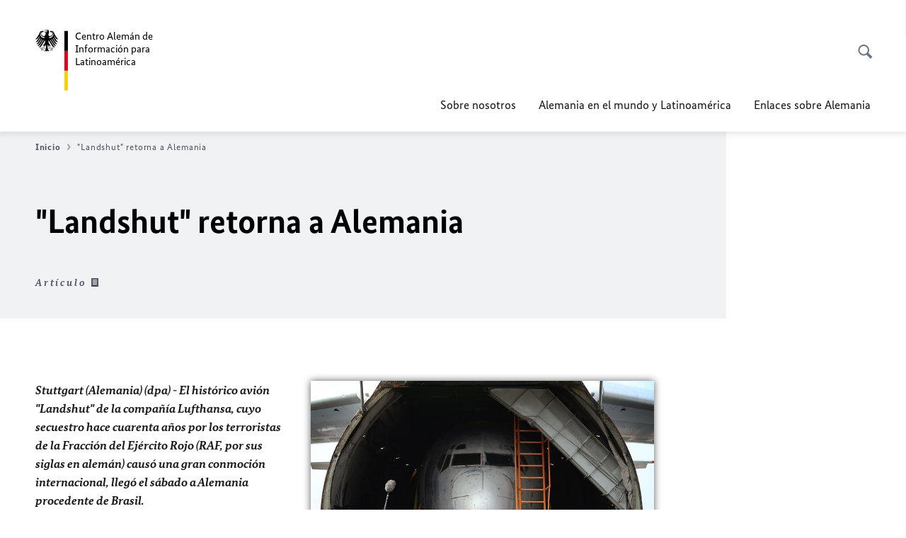

--- FILE ---
content_type: text/html;charset=UTF-8
request_url: https://alemaniaparati.diplo.de/mxdz-es/landshut/1078840
body_size: 14025
content:



<!DOCTYPE html>
<!--[if lte IE 9]><html lang="es" dir="ltr" class="no-js old-ie"    ><![endif]-->
<!--[if gt IE 9]><!-->
<html lang="es" dir="ltr" class="no-js"    ><!--<![endif]-->

  <head>
<meta http-equiv="content-type" content="text/html; charset=UTF-8"/>
<title>Landshut retorna a Alemania - Ministerio Federal de Relaciones Exteriores</title>
<link rel="shortcut icon" href="/resource/blob/1013594/1b7353103b8d6217aab10f2706fa4c4d/homepage-mxdz-es-favicon.ico" /><meta http-equiv="Content-Security-Policy" content="default-src &#39;self&#39;; img-src &#39;self&#39; data: https:; script-src &#39;self&#39; &#39;unsafe-inline&#39; &#39;unsafe-eval&#39; *.auswaertiges-amt.de *.babiel.com maps.googleapis.com; style-src &#39;self&#39; &#39;unsafe-inline&#39; fonts.googleapis.com https://de.presidencymt.eu/assets/widget/widget.css; connect-src &#39;self&#39; *.auswaertiges-amt.de *.babiel.com maps.googleapis.com; font-src &#39;self&#39; fonts.googleapis.com fonts.gstatic.com; frame-src *.diplo.de *.auswaertiges-amt.de *.babiel.com platform.twitter.com platform.x.com www.facebook.com www.instagram.com syndication.twitter.com www.linkedin.com www.youtube-nocookie.com https://vk.com/ https://www.google.com/; script-src-elem &#39;self&#39; &#39;unsafe-inline&#39; localhost:3000 *.auswaertiges-amt.de *.babiel.com platform.twitter.com platform.x.com connect.facebook.net www.instagram.com maps.googleapis.com https://de.presidencymt.eu/assets/widget/widget.js https://vk.com/js/api/openapi.js https://www.google.com/recaptcha/api.js https://www.gstatic.com/recaptcha/"/><link rel="apple-touch-icon" sizes="57x57" href="/static/appdata/includes/favicons/apple-touch-icon-57x57.png">
<link rel="apple-touch-icon" sizes="60x60" href="/static/appdata/includes/favicons/apple-touch-icon-60x60.png">
<link rel="apple-touch-icon" sizes="72x72" href="/static/appdata/includes/favicons/apple-touch-icon-72x72.png">
<link rel="apple-touch-icon" sizes="76x76" href="/static/appdata/includes/favicons/apple-touch-icon-76x76.png">
<link rel="apple-touch-icon" sizes="114x114" href="/static/appdata/includes/favicons/apple-touch-icon-114x114.png">
<link rel="apple-touch-icon" sizes="120x120" href="/static/appdata/includes/favicons/apple-touch-icon-120x120.png">
<link rel="apple-touch-icon" sizes="144x144" href="/static/appdata/includes/favicons/apple-touch-icon-144x144.png">
<link rel="apple-touch-icon" sizes="152x152" href="/static/appdata/includes/favicons/apple-touch-icon-152x152.png">
<link rel="apple-touch-icon" sizes="180x180" href="/static/appdata/includes/favicons/apple-touch-icon-180x180.png">
<link rel="icon" sizes="32x32" type="image/png" href="/static/appdata/includes/favicons/favicon-32x32.png">
<link rel="icon" sizes="192x192" type="image/png" href="/static/appdata/includes/favicons/android-chrome-192x192.png">
<link rel="icon" sizes="16x16" type="image/png" href="/static/appdata/includes/favicons/favicon-16x16.png"><link rel="canonical" href="https://alemaniaparati.diplo.de/mxdz-es/landshut-1078840"/><meta name="keywords" content=""/>
<meta name="viewport" content="width=device-width, initial-scale=1.0"/>
<meta name="author" content="Auswärtiges Amt"/>
<meta name="robots" content="follow, index, noarchive, noodp, noydir"/>
<meta name="revisit-after" content="7 days"/><meta property="og:type" content="article"/>
<meta property="og:image" content="https://alemaniaparati.diplo.de/resource/blob/1078842/af0a03ca781737961a26d656f1eef781/landshut-data.jpg"/>
<meta name="twitter:image" content="https://alemaniaparati.diplo.de/resource/blob/1078842/af0a03ca781737961a26d656f1eef781/landshut-data.jpg"/>
<meta name="twitter:card" content="summary_large_image" />
<meta property="og:url" content="https://alemaniaparati.diplo.de/mxdz-es/landshut-1078840"/>
<meta property="og:locale" content="es"/>
<meta property="og:description" content="Stuttgart (Alemania) (dpa) - El hist&amp;oacute;rico avi&amp;oacute;n Landshut de la compa&amp;ntilde;&amp;iacute;a Lufthansa, cuyo secuestro hace cuarenta a&amp;ntilde;os por los terroristas de la Fracci&amp;oacute;n del Ej&amp;eacute;rcito Rojo (RAF, por sus siglas en&amp;hellip;"/>
<meta name="description" content="Stuttgart (Alemania) (dpa) - El hist&amp;oacute;rico avi&amp;oacute;n Landshut de la compa&amp;ntilde;&amp;iacute;a Lufthansa, cuyo secuestro hace cuarenta a&amp;ntilde;os por los terroristas de la Fracci&amp;oacute;n del Ej&amp;eacute;rcito Rojo (RAF, por sus siglas en&amp;hellip;"/>
<meta name="twitter:description" content="Stuttgart (Alemania) (dpa) - El hist&amp;oacute;rico avi&amp;oacute;n Landshut de la compa&amp;ntilde;&amp;iacute;a Lufthansa, cuyo secuestro hace cuarenta a&amp;ntilde;os por los terroristas de la Fracci&amp;oacute;n del Ej&amp;eacute;rcito Rojo (RAF, por sus siglas en&amp;hellip;"/>
<meta name="twitter:site" content="auswaertigesamt"/>
<meta property="og:site_name" content=""/>
<meta name="twitter:title" content="Landshut retorna a Alemania"/>
<meta property="og:title" content="Landshut retorna a Alemania"/><link rel="preload" href="/resource/crblob/1096/a232503217988a2553de47cf22822184/bundessansweb-bold-woff2-data.woff2" as="font" type="font/woff2" crossorigin>
<link rel="preload" href="/resource/crblob/1100/601578769154ec077d6039c88e04694c/bundessansweb-regular-woff2-data.woff2" as="font" type="font/woff2" crossorigin>
<link rel="preload" href="/resource/crblob/1104/4b13bd4d47860a789405847a3fcf5a9a/bundesserifweb-bolditalic-woff2-data.woff2" as="font" type="font/woff2" crossorigin>
<link rel="preload" href="/resource/crblob/1112/a6fdb62ee6409ac17251984c3c418e8a/bundesserifweb-regular-woff2-data.woff2" as="font" type="font/woff2" crossorigin>
<link rel="preload" href="/resource/crblob/1108/d82e631127f31d2fa37154e9dbaddd55/bundesserifweb-italic-woff2-data.woff2" as="font" type="font/woff2" crossorigin><link rel="stylesheet" type="text/css" href="/resource/themes/aa/css/styles-768-118.css" media="screen"/>
<link rel="stylesheet" href="/resource/themes/aa/css/debug/label-css-2687446-1.css"><link rel="stylesheet" href="/resource/themes/aa/css/icons-data-png-184-98.css"><link rel="stylesheet" href="/resource/themes/aa/css/icons-data-svg-182-100.css"><link rel="stylesheet" href="/resource/themes/aa/css/icons-fallback-186-97.css">
<link rel="stylesheet" type="text/css" href="/resource/themes/aa/css/print-754-100.css" media="print"/><script>
(function() {
// Optimization for Repeat Views
if( sessionStorage.foftFontsLoaded ) {
document.documentElement.className += " is-font-bundle-1-loaded is-font-bundle-2-loaded";
return;
}
// promise polyfill
(function(){'use strict';var f,g=[];function l(a){g.push(a);1==g.length&&f()}function m(){for(;g.length;)g[0](),g.shift()}f=function(){setTimeout(m)};function n(a){this.a=p;this.b=void 0;this.f=[];var b=this;try{a(function(a){q(b,a)},function(a){r(b,a)})}catch(c){r(b,c)}}var p=2;function t(a){return new n(function(b,c){c(a)})}function u(a){return new n(function(b){b(a)})}function q(a,b){if(a.a==p){if(b==a)throw new TypeError;var c=!1;try{var d=b&&b.then;if(null!=b&&"object"==typeof b&&"function"==typeof d){d.call(b,function(b){c||q(a,b);c=!0},function(b){c||r(a,b);c=!0});return}}catch(e){c||r(a,e);return}a.a=0;a.b=b;v(a)}}
function r(a,b){if(a.a==p){if(b==a)throw new TypeError;a.a=1;a.b=b;v(a)}}function v(a){l(function(){if(a.a!=p)for(;a.f.length;){var b=a.f.shift(),c=b[0],d=b[1],e=b[2],b=b[3];try{0==a.a?"function"==typeof c?e(c.call(void 0,a.b)):e(a.b):1==a.a&&("function"==typeof d?e(d.call(void 0,a.b)):b(a.b))}catch(h){b(h)}}})}n.prototype.g=function(a){return this.c(void 0,a)};n.prototype.c=function(a,b){var c=this;return new n(function(d,e){c.f.push([a,b,d,e]);v(c)})};
function w(a){return new n(function(b,c){function d(c){return function(d){h[c]=d;e+=1;e==a.length&&b(h)}}var e=0,h=[];0==a.length&&b(h);for(var k=0;k<a.length;k+=1)u(a[k]).c(d(k),c)})}function x(a){return new n(function(b,c){for(var d=0;d<a.length;d+=1)u(a[d]).c(b,c)})};window.Promise||(window.Promise=n,window.Promise.resolve=u,window.Promise.reject=t,window.Promise.race=x,window.Promise.all=w,window.Promise.prototype.then=n.prototype.c,window.Promise.prototype["catch"]=n.prototype.g);}());
// FontFaceObserver https://github.com/bramstein/fontfaceobserver
(function(){function m(a,b){document.addEventListener?a.addEventListener("scroll",b,!1):a.attachEvent("scroll",b)}function n(a){document.body?a():document.addEventListener?document.addEventListener("DOMContentLoaded",function c(){document.removeEventListener("DOMContentLoaded",c);a()}):document.attachEvent("onreadystatechange",function l(){if("interactive"==document.readyState||"complete"==document.readyState)document.detachEvent("onreadystatechange",l),a()})};function t(a){this.a=document.createElement("div");this.a.setAttribute("aria-hidden","true");this.a.appendChild(document.createTextNode(a));this.b=document.createElement("span");this.c=document.createElement("span");this.h=document.createElement("span");this.f=document.createElement("span");this.g=-1;this.b.style.cssText="max-width:none;display:inline-block;position:absolute;height:100%;width:100%;overflow:scroll;font-size:16px;";this.c.style.cssText="max-width:none;display:inline-block;position:absolute;height:100%;width:100%;overflow:scroll;font-size:16px;";
this.f.style.cssText="max-width:none;display:inline-block;position:absolute;height:100%;width:100%;overflow:scroll;font-size:16px;";this.h.style.cssText="display:inline-block;width:200%;height:200%;font-size:16px;max-width:none;";this.b.appendChild(this.h);this.c.appendChild(this.f);this.a.appendChild(this.b);this.a.appendChild(this.c)}
function x(a,b){a.a.style.cssText="max-width:none;min-width:20px;min-height:20px;display:inline-block;overflow:hidden;position:absolute;width:auto;margin:0;padding:0;top:-999px;left:-999px;white-space:nowrap;font:"+b+";"}function y(a){var b=a.a.offsetWidth,c=b+100;a.f.style.width=c+"px";a.c.scrollLeft=c;a.b.scrollLeft=a.b.scrollWidth+100;return a.g!==b?(a.g=b,!0):!1}function z(a,b){function c(){var a=l;y(a)&&a.a.parentNode&&b(a.g)}var l=a;m(a.b,c);m(a.c,c);y(a)};function A(a,b){var c=b||{};this.family=a;this.style=c.style||"normal";this.weight=c.weight||"normal";this.stretch=c.stretch||"normal"}var B=null,C=null,E=null,F=null;function I(){if(null===E){var a=document.createElement("div");try{a.style.font="condensed 100px sans-serif"}catch(b){}E=""!==a.style.font}return E}function J(a,b){return[a.style,a.weight,I()?a.stretch:"","100px",b].join(" ")}
A.prototype.load=function(a,b){var c=this,l=a||"BESbswy",r=0,D=b||3E3,G=(new Date).getTime();return new Promise(function(a,b){var e;null===F&&(F=!!document.fonts);if(e=F)null===C&&(C=/OS X.*Version\/10\..*Safari/.test(navigator.userAgent)&&/Apple/.test(navigator.vendor)),e=!C;if(e){e=new Promise(function(a,b){function f(){(new Date).getTime()-G>=D?b():document.fonts.load(J(c,'"'+c.family+'"'),l).then(function(c){1<=c.length?a():setTimeout(f,25)},function(){b()})}f()});var K=new Promise(function(a,
c){r=setTimeout(c,D)});Promise.race([K,e]).then(function(){clearTimeout(r);a(c)},function(){b(c)})}else n(function(){function e(){var b;if(b=-1!=g&&-1!=h||-1!=g&&-1!=k||-1!=h&&-1!=k)(b=g!=h&&g!=k&&h!=k)||(null===B&&(b=/AppleWebKit\/([0-9]+)(?:\.([0-9]+))/.exec(window.navigator.userAgent),B=!!b&&(536>parseInt(b[1],10)||536===parseInt(b[1],10)&&11>=parseInt(b[2],10))),b=B&&(g==u&&h==u&&k==u||g==v&&h==v&&k==v||g==w&&h==w&&k==w)),b=!b;b&&(d.parentNode&&d.parentNode.removeChild(d),clearTimeout(r),a(c))}
function H(){if((new Date).getTime()-G>=D)d.parentNode&&d.parentNode.removeChild(d),b(c);else{var a=document.hidden;if(!0===a||void 0===a)g=f.a.offsetWidth,h=p.a.offsetWidth,k=q.a.offsetWidth,e();r=setTimeout(H,50)}}var f=new t(l),p=new t(l),q=new t(l),g=-1,h=-1,k=-1,u=-1,v=-1,w=-1,d=document.createElement("div");d.dir="ltr";x(f,J(c,"sans-serif"));x(p,J(c,"serif"));x(q,J(c,"monospace"));d.appendChild(f.a);d.appendChild(p.a);d.appendChild(q.a);document.body.appendChild(d);u=f.a.offsetWidth;v=p.a.offsetWidth;
w=q.a.offsetWidth;H();z(f,function(a){g=a;e()});x(f,J(c,'"'+c.family+'",sans-serif'));z(p,function(a){h=a;e()});x(p,J(c,'"'+c.family+'",serif'));z(q,function(a){k=a;e()});x(q,J(c,'"'+c.family+'",monospace'))})})};"undefined"!==typeof module?module.exports=A:(window.FontFaceObserver=A,window.FontFaceObserver.prototype.load=A.prototype.load);}());
var bundesSansWeb400 = new FontFaceObserver('BundesSansweb', {
weight: 400
});
Promise.all([bundesSansWeb400.load()]).then(function () {
document.documentElement.className += ' is-font-bundle-1-loaded';
var bundesSansWeb700 = new FontFaceObserver('BundesSansWeb', {
weight: 700
});
var bundesSerifWeb400 = new FontFaceObserver('BundesSerifWeb', {
weight: 400
});
var bundesSerifWeb400i = new FontFaceObserver('BundesSerifWeb', {
weight: 400,
style: 'italic'
});
var bundesSerifWeb700i = new FontFaceObserver('BundesSerifWeb', {
weight: 700,
style: 'italic'
});
Promise.all([
bundesSansWeb700.load(),
bundesSerifWeb400.load(),
bundesSerifWeb400i.load(),
bundesSerifWeb700i.load()
]).then(function () {
document.documentElement.className += ' is-font-bundle-2-loaded';
// Optimization for Repeat Views
sessionStorage.foftFontsLoaded = true;
});
});
})();
</script><script>!function () {
function e(e, n, t) {
"use strict";
var o = window.document.createElement("link"), r = n || window.document.getElementsByTagName("script")[0], a = window.document.styleSheets;
return o.rel = "stylesheet", o.href = e, o.media = "only x", r.parentNode.insertBefore(o, r), o.onloadcssdefined = function (e) {
for (var n, t = 0; t < a.length; t++)a[t].href && a[t].href === o.href && (n = !0);
n ? e() : setTimeout(function () {
o.onloadcssdefined(e)
})
}, o.onloadcssdefined(function () {
o.media = t || "all"
}), o
}
function n(e, n) {
e.onload = function () {
e.onload = null, n && n.call(e)
}, "isApplicationInstalled" in navigator && "onloadcssdefined" in e && e.onloadcssdefined(n)
}
!function (t) {
var o = function (r, a) {
"use strict";
if (r && 3 === r.length) {
var i = t.navigator, c = t.document, s = t.Image, d = !(!c.createElementNS || !c.createElementNS("http://www.w3.org/2000/svg", "svg").createSVGRect || !c.implementation.hasFeature("http://www.w3.org/TR/SVG11/feature#Image", "1.1") || t.opera && -1 === i.userAgent.indexOf("Chrome") || -1 !== i.userAgent.indexOf("Series40")), l = new s;
l.onerror = function () {
o.method = "png", o.href = r[2], e(r[2])
}, l.onload = function () {
var t = 1 === l.width && 1 === l.height, i = r[t && d ? 0 : t ? 1 : 2];
t && d ? o.method = "svg" : t ? o.method = "datapng" : o.method = "png", o.href = i, n(e(i), a)
}, l.src = "[data-uri]", c.documentElement.className += " grunticon"
}
};
o.loadCSS = e, o.onloadCSS = n, t.grunticon = o
}(this), function (e, n) {
"use strict";
var t = n.document, o = "grunticon:", r = function (e) {
if (t.attachEvent ? "complete" === t.readyState : "loading" !== t.readyState) e(); else {
var n = !1;
t.addEventListener("readystatechange", function () {
n || (n = !0, e())
}, !1)
}
}, a = function (e) {
return n.document.querySelector('link[href$="' + e + '"]')
}, i = function (e) {
var n, t, r, a, i, c, s = {};
if (n = e.sheet, !n)return s;
t = n.cssRules ? n.cssRules : n.rules;
for (var d = 0; d < t.length; d++)r = t[d].cssText, a = o + t[d].selectorText, i = r.split(");")[0].match(/US\-ASCII\,([^"']+)/), i && i[1] && (c = decodeURIComponent(i[1]), s[a] = c);
return s
}, c = function (e) {
var n, r, a, i;
a = "data-grunticon-embed";
for (var c in e) {
i = c.slice(o.length);
try {
n = t.querySelectorAll(i)
} catch (s) {
continue
}
r = [];
for (var d = 0; d < n.length; d++)null !== n[d].getAttribute(a) && r.push(n[d]);
if (r.length)for (d = 0; d < r.length; d++)r[d].innerHTML = e[c], r[d].style.backgroundImage = "none", r[d].removeAttribute(a)
}
return r
}, s = function (n) {
"svg" === e.method && r(function () {
c(i(a(e.href))), "function" == typeof n && n()
})
};
e.embedIcons = c, e.getCSS = a, e.getIcons = i, e.ready = r, e.svgLoadedCallback = s, e.embedSVG = s
}(grunticon, this)
}();</script> <script>
grunticon([
"/resource/themes/aa/css/icons-data-svg-182-100.css"
,
"/resource/themes/aa/css/icons-data-png-184-98.css"
,
"/resource/themes/aa/css/icons-fallback-186-97.css"
], grunticon.svgLoadedCallback);
</script>
<noscript>
<link href="/resource/themes/aa/css/icons-fallback-186-97.css" rel="stylesheet"/>
</noscript>  </head>

  <body class=""    data-not-searchable="none">
<div ></div>    
    

    <div >
<nav class="c-skiplinks" aria-label="Sprungmarke" data-css="c-skiplinks" data-js-module="skiplinks">
<h2 class="skiplinks__headline">Navegación y servicio</h2>
<p class="skiplinks__text"><em>Ir directo a:</em></p>
<ul class="skiplink__list">
<li class="skiplink__list-item"><a class="skiplink__link" href="#main">Contenido</a></li>
<li class="skiplink__list-item"><a class="skiplink__link" href="#nav__primary">Menú principal</a></li>
<li class="skiplink__list-item"><a class="skiplink__link skiplink__search-link" href="#header-cta-search">Búsqueda</a></li>
</ul>
</nav><header id="header" data-css="c-header"
class=" c-header--">
<div class="header__inner">
<div class="header__left">
<div class=" c-logo">
<picture class="c-picture--logo
" data-css="c-picture">
<source srcset="/resource/crblob/772/47f731c5aa09d415e52ad2d35c55a7be/aamt-logo-sp-data.svg" media="(max-width:707px)" data-logotext=""/>
<source srcset="/resource/crblob/774/043b311bf7ef66e7fe96e3da3f0c8bb4/aamt-logo-tb-data.svg" media="(min-width:708px) and (max-width:1039px)" data-logotext=""/>
<source srcset="/resource/crblob/200/b26f8a6a21790f0822b0b21a2a92ac4b/aamt-logo-dt-data.svg" media="(min-width:1040px)" data-logotext=""/>
<img class="picture__image "
src="/resource/crblob/772/47f731c5aa09d415e52ad2d35c55a7be/aamt-logo-sp-data.svg" alt="" data-logotext=""
data-sizes=&quot;auto&quot;/>
</picture>
<span class="logo__title">Centro Alemán de Información para Latinoamérica</span>
</div> </div>
<div class="header__right">
<div class="c-metanavigation--default is-desktop-visible"
data-css="c-metanavigation">
<nav class="metanavigation__nav">
<h2 class="metanavigation__nav-headline is-aural">Navegación del sitio</h2>
<ul class="metanavigation__linklist">
</ul>
</nav>
</div>
<button id="header-cta-search" class="c-cta--search-toggle " data-css="c-cta" data-js-module="cta"
data-js-options='{&quot;globalEvent&quot;:&quot;cta:openSearchOverlay&quot;}' title="Abrir búsqueda" aria-expanded="false">
<span class="cta__icon i-magnifier"
data-grunticon-embed="true"></span>
<span class="cta__content" data-js-item="cta-content">Abrir búsqueda</span>
</button>
<div class="c-toggler--search-toggle is-closed" data-css="c-toggler" data-js-module="toggler"
data-js-options="{&quot;globalEvent&quot;:&quot;cta:openSearchOverlay&quot;,&quot;calculateHeight&quot;:false}">
<div class="toggler__wrapper">
<div class="u-grid-row">
<div class="u-grid-col">
<div class="c-search--overlay" data-css="c-search" data-js-module="search"
data-js-options="{&quot;textNoResults&quot;:&quot;search-text-no-results&quot;,&quot;autofocus&quot;:&quot;true&quot;,&quot;textResults&quot;:&quot;search-text-results&quot;,&quot;customSubmit&quot;:&quot;customformat&quot;}">
<h2 class="search__headline">¿Qué información está buscando?</h2>
<div class="search__wrapper">
<form class="search__form" action="/mxdz-es/search" method="get" data-js-atom="search-form" novalidate>
<fieldset class="search__control-group">
<legend class="is-aural">Contenido</legend>
<label class="is-aural" for="search-input-1013594">Introduzca una palabra clave de búsqueda</label>
<input type="search" placeholder="¿Qué está buscando?" class="search__input" name="search" id="search-input-1013594" data-js-atom="input">
<button type="submit" class="search__submit-btn" data-js-atom="submit">
<span class="search__submit-btn-text">Búsqueda</span>
<span class="i-magnifier" data-grunticon-embed="true"></span>
</button>
</fieldset>
</form>
<div class="search__helper-text-wrapper">
<span data-js-atom="search-text-results">Número de resultados de búsqueda encontrados</span>
<span data-js-atom="search-text-no-results"> </span>
</div>
</div>
<div class="search__tags-wrap">
</div>
<button class="c-cta--search-overlay-toggle"
data-css="c-cta"
type="button"
data-js-atom="search-overlay-close">
<span class="cta__icon "></span>
<span class="cta__content" data-js-item="cta-content">Cerrar búsqueda</span>
</button>
</div>
</div>
</div>
</div>
</div>
<div class="c-nav-primary" data-css="c-nav-primary" data-js-module="nav-primary" id="nav__primary" data-js-options="{&quot;calculateHeight&quot;:false}">
<button class="nav-primary__hamburger" data-js-atom="trigger-nav" aria-controls="navigation" aria-expanded="false" aria-label="Menú">
<span class="nav-primary__hamburger-icon"></span>
<span class="nav-primary__hamburger-title is-inactive-text">Menú</span>
<span class="nav-primary__hamburger-title is-active-text">Cerrar</span>
</button>
<span class="nav-primary__alert-area" role="alert" data-js-atom="alert-area" data-inactive-text="" data-active-text=""></span>
<div class="nav-primary__wrapper" id="navigation" data-js-atom="navigation-wrapper">
<nav class="nav-primary__content" data-js-atom="navigation-content">
<h2 class="nav-primary__headline" data-js-atom="navigation-heading" data-js-atom="navigation-heading" tabindex="-1">Menú</h2>
<ul class="nav-primary__list">
<li class="nav-primary__list-item">
<button class="nav-primary__first-level-cta " data-js-atom="trigger-sub-list"
aria-expanded="false" aria-controls="1013484-nav">
Sobre nosotros
</button>
<div class="nav-primary__second-level-wrapper" data-js-atom="second-level-wrapper" id="1013484-nav" aria-hidden="true">
<div class="nav-primary__sub-list-wrapper">
<button class="nav-primary__sub-list-close" data-js-atom="close-sub-list">
<span class="nav-primary__sub-list-close-icon i-arrow_right-g" data-grunticon-embed="true"></span>
<span class="nav-primary__sub-list-close-content">Regresar a <span class=\"is-aural\">al primer nivel de navegación</span> </span>
</button>
<h3 class="nav-primary__sub-list-title" data-js-atom="navigation-heading" tabindex="-1">Sobre nosotros</h3>
<ul class="nav-primary__sub-list">
<li class="nav-primary__sub-list-item is-highlight">
<a href="/mxdz-es/botschaft" class="nav-primary__second-level-cta" data-js-tracking="['trackEvent', 'Navigation', 'Klick Hauptmenü',
'Ir a la lista']">
<span class="nav-primary__second-level-item-wrapper">
<span class="nav-primary__second-level-cta-content">Ir a la lista</span>
<span class="nav-primary__second-level-cta-icon i-arrow_left_100" data-grunticon-embed="true"></span>
</span>
</a>
</li><li class="nav-primary__sub-list-item">
<a href="/mxdz-es/botschaft/01-sobrenosotros" class="nav-primary__second-level-cta" data-js-tracking="[&#x27;trackEvent&#x27;, &#x27;Navigation&#x27;, &#x27;Klick Hauptmenü&#x27;, &#x27;Ministro Federal de Relaciones Exteriores Johann Wadephul&#x27;]">
<span class="nav-primary__second-level-cta-content">
<p class="rte__paragraph">Ministro Federal de Relaciones Exteriores Johann Wadephul</p> </span>
<span class="nav-primary__second-level-cta-icon"></span>
</a>
</li><li class="nav-primary__sub-list-item">
<a href="/mxdz-es/botschaft/prevenci%C3%B3n-de-la-corrupci%C3%B3n" class="nav-primary__second-level-cta" data-js-tracking="[&#x27;trackEvent&#x27;, &#x27;Navigation&#x27;, &#x27;Klick Hauptmenü&#x27;, &#x27;Prevención de la corrupción&#x27;]">
<span class="nav-primary__second-level-cta-content">
<p class="rte__paragraph">Prevención de la corrupción<br/></p> </span>
<span class="nav-primary__second-level-cta-icon"></span>
</a>
</li> </ul>
</div>
</div>
</li><li class="nav-primary__list-item">
<a href="/mxdz-es/themen" class="nav-primary__first-level-cta">Alemania en el mundo y Latinoamérica</a>
</li><li class="nav-primary__list-item">
<a href="/mxdz-es/aktuelles" class="nav-primary__first-level-cta">Enlaces sobre Alemania</a>
</li>
<li class="nav-primary__list-item is-search-toggle">
<button id="header-cta-search" class="c-cta--search-toggle " data-css="c-cta" data-js-module="cta"
data-js-options="{&quot;globalEvent&quot;:&quot;cta:openSearchOverlay&quot;}" title="Abrir búsqueda" aria-expanded="false">
<span class="cta__icon i-magnifier"
data-grunticon-embed="true"></span>
<span class="cta__content" data-js-item="cta-content">Abrir búsqueda</span>
</button>
</li>
</ul>
</nav>
<h2 class="metanavigation__nav-headline is-aural">Navegación </h2>
<div class="c-metanavigation--nav-primary "
data-css="c-metanavigation">
<nav class="metanavigation__nav">
<h2 class="metanavigation__nav-headline is-aural">Navegación del sitio</h2>
<ul class="metanavigation__linklist">
</ul>
</nav>
</div> </div>
</div>
</div>
</div>
</header>
<button id="header-cta-search" class="c-cta--search-toggle is-sticky" data-css="c-cta" data-js-module="cta"
data-js-options="{&quot;globalEvent&quot;:&quot;cta:openSearchOverlay&quot;,&quot;sticky&quot;:&quot;belowHeader&quot;}" title="Abrir búsqueda" aria-expanded="false">
<span class="cta__icon i-magnifier"
data-grunticon-embed="true"></span>
<span class="cta__content" data-js-item="cta-content">Abrir búsqueda</span>
</button>
<div class="c-toggler--navigation-overlay-wrapper is-open"
data-css="c-toggler"
data-js-module="toggler"
data-js-options='{&quot;globalEvent&quot;:&quot;navPrimary:toggle&quot;,&quot;calculateHeight&quot;:false} '>
<div class="toggler__wrapper">
<main id="main">
<h1 class="is-aural">Willkommen auf den Seiten des Auswärtigen Amts</h1>
<div class="u-grid-row">
<div class="u-grid-col is-desktop-col-12">
<header class="c-heading--default is-background
" data-css="c-heading">
<div class="heading__breadcrumb">
<nav class="c-breadcrumb " data-css="c-breadcrumb"
data-js-module="scroll-indicator"
data-js-options="{&quot;scrollToEnd&quot;:true}">
<h2 class="breadcrumb__headline"
id="breadcrumb__headline-1078840">
Migas de pan</h2>
<div class="breadcrumb__content"
data-js-item="scroll-indicator">
<div class="breadcrumb__list-wrapper" data-js-item="scroll-wrapper">
<ol class="breadcrumb__list"
data-js-item="scroll-content">
<li class="breadcrumb__list-item">
<a href="/mxdz-es" title="Inicio"
class="breadcrumb__item-link">Inicio
<span
class="breadcrumb__icon i-breadcrumb"
data-grunticon-embed="true"></span>
</a>
</li>
<li class="breadcrumb__list-item">
<strong class="breadcrumb__item-active">"Landshut" retorna a Alemania</strong>
</li>
</ol>
</div>
</div>
</nav>
</div><h1 class="heading__title">
<span class="heading__title-text">
"Landshut" retorna a Alemania </span>
</h1><span class="heading__meta">
Artículo<span class='heading__meta-icon i-artikel' data-grunticon-embed='true'></span>
</span> </header>
</div>
</div>
<div class="u-grid-row ">
<div class="u-grid-col is-desktop-col-9">
<div class="c-rte--default" data-css="c-rte">
<div><p class="rte__paragraph"></p>
<div>
<div data-css="c-figure" data-js-module="figure" class="c-figure--rte is-right">
<div class="figure__wrapper-scroll">
<figure class="figure__wrapper-all">
<div class="figure__wrapper" data-js-atom="figure-wrapper">
<button class="figure__trigger-lightbox" data-js-atom="trigger-lightbox">Mostrar la imagen en gran tamaño</button>
<div class="figure__hover-layer">
<span class="i-zoom_plus"></span>
</div>
<picture class="c-picture--rte " data-css="c-picture">
<source srcset="/resource/image/1078842/16x9/191/340/f382f5c944c29acc557e1d5cbb0f2574/199B211CC5040ACC8EC6A0A7D386DD34/landshut.jpg 191w,/resource/image/1078842/16x9/450/253/59857f93c11c279881659650f0da4000/AEB0363DB939D08938DCB00F8640430F/landshut.jpg 450w,/resource/image/1078842/16x9/688/387/febab80b05b99f7c5fc9ddad7a8c6845/3613F77D7C62F140DF43738C913ED025/landshut.jpg 688w,/resource/image/1078842/16x9/944/531/6484194b9a958722d45bf00aada50e05/295F3FDB5B3AECBCC2078BA7FBEAA267/landshut.jpg 944w,/resource/image/1078842/16x9/1180/664/fb826063f93db6a6c1ae05dd45de1d82/42687EDD3DC6AF57E353AB70D095D9D2/landshut.jpg 1180w" sizes="(min-width: 1260px) 485px, (min-width: 1040px) calc(100% / 9 * 5), (min-width: 768px) calc(50vw - 80px), calc( 100vw - 15px )"></source>
<img class="picture__image float--right " src="/resource/blob/292/1d405f76d7ae8e678c7864e62790f650/loading-data.gif" alt="Landshut" title="Landshut © (c)dpa" data-sizes=""auto"/"/>
</picture> <button class="c-cta--lightbox-zoom-out figure__zoom-out" data-css="c-cta" data-js-atom="zoom-out">
<span class="cta__content-wrapper">
<span class="cta__icon i-close" data-grunticon-embed="true"></span>
<span class="cta__content" data-js-item="cta-content">Cerrar</span>
</span>
</button>
</div>
<figcaption class="figure__caption ">
Landshut
<span class="figure__caption-copyright">© (c)dpa</span>
</figcaption> </figure>
</div></div>
</div><p class="rte__paragraph"><em class="rte__emphasis"><strong class="rte__strong">Stuttgart (Alemania) (dpa) - El histórico avión "Landshut" de la compañía Lufthansa, cuyo secuestro hace cuarenta años por los terroristas de la Fracción del Ejército Rojo (RAF, por sus siglas en alemán) causó una gran conmoción internacional, llegó el sábado a Alemania procedente de Brasil.<br/></strong></em><br/>El traslado de la mayor parte del fuselaje de esta vieja aeronave comercial, convertida a día de hoy en chatarra, se realizó en un avión de mercancías Antonov 124 que esta mañana aterrizó en la ciudad alemana de Friedrichshafen, en el sur del país. El resto de piezas se prevé que lleguen a Alemania el próximo miércoles.<br/><br/>Una vez que el retorno de la aeronave se haya completado, se procederá a su ensamblaje para a continuación incorporar la pieza histórica a la exposición permanente del Museo Dornier de Aviación Friedrichshafen.<br/><br/>El "Landshut" no es un avión cualquiera. La antigua aeronave de Lufthansa recuerda uno de los momentos más críticos del llamado "Otoño Alemán" de 1977, el punto álgido de los años en que la tranquila Alemania de la posguerra fue castigada por el terrorismo.<br/><br/>El drama del "Landshut" tuvo al mundo en vilo durante cinco días en octubre de 1977. Cuatro extremistas palestinos secuestraron entonces sobre territorio francés el avión con 91 pasajeros a bordo, que viajaba de Palma de Mallorca, en España, rumbo a Fráncfort.<br/><br/>Los atacantes actuaban en nombre de la RAF alemana, un grupo terrorista de extrema izquierda que fue responsable de secuestros y de decenas de asesinatos de políticos y empresarios en las décadas de 1970 y 1980. Con el secuestro del "Landshut", la RAF quería forzar la liberación de varios miembros encarcelados.<br/><br/>Tras cinco días de infarto con paradas en Roma, Chipre, Dubai y Adén, en el sur de Yemen, un comando de la tropa especial germana GSG 9 asaltó finalmente el avión en Mogadiscio, la capital de Somalia, y liberó a los rehenes.<br/><br/>El traslado de la chatarra desde el norte de Brasil, lugar donde el avión se oxidaba desde hacía años en el "cementerio de aviones" del aeropuerto "Pinto Martins" de Fortaleza, busca ahora conmemorar ese capítulo oscuro de la historia germana.<br/><br/>A principios de agosto de este año la noticia de que el Gobierno alemán había comprado y estaba dispuesto a gastar una suma millonaria por "repatriar" los restos de un viejo avión comercial sorprendió a la opinión pública brasileña.<br/><br/>Alemania compró el avión por 75.936 reales (unos 24.300 dólares). Los costos finales de desmontaje, traslado, nuevo montaje y modernización ascenderán sin embargo a los 2,3 millones de dólares.<br/><br/><br/></p>
<p class="rte__paragraph"></p></div> </div>
</div>
</div>
<div class="u-grid-row">
<div class="u-grid-col is-desktop-col-12">
<a class="c-cta--backto is-link" data-css="c-cta" title="Volver a la lista Inicio"
href="/mxdz-es">
<span class="cta__icon i-arrow_right-w" data-grunticon-embed="true"></span>
<span class="cta__content">Volver a la lista "Inicio"</span>
</a>
</div>
</div>
<section class="u-section">
<div class="section__header">
<h2 class="section__headline ">Contenidos relacionados</h2>
</div>
<div class="section__content">
<div class="u-grid-row">
<div class="u-grid-col is-desktop-col-6 is-tablet-col-6">
<div class="c-teaser--default is-image-headline "
data-css="c-teaser" data-dublettenFilterState="render">
<a href="https://alemaniaparati.diplo.de/mxdz-es/2735964-2735964" class="teaser__link"
data-js-tracking="['trackEvent', 'Navigation', 'Klick Verwandte Inhalte', 'VW_El Ministro de Relaciones Exteriores Wadephul antes de su viaje a Nueva York para participar en el Debate General la 80ª Asamblea General de las Naciones Unidas']"
target="_self"
title="El Ministro de Relaciones Exteriores Wadephul antes de su viaje a Nueva York para participar en el Debate General la 80ª Asamblea General de las Naciones Unidas">
<div class="teaser__text-section">
<span class="teaser__subline">
<em class="teaser__subline-pubdate">
22.09.2025 </em>
<em class="teaser__category">Artículo</em>
</span>
<h3 class="teaser__headline">
<span class="teaser__headline-content">
El Ministro de Relaciones Exteriores Wadephul antes de su viaje a Nueva York para participar en el Debate General la 80ª Asamblea General de las Naciones Unidas </span>
<span class="teaser__headline-icon i-arrow_left_100" data-grunticon-embed="true"></span>
</h3> </div>
<div class="teaser__image-section">
<picture class="c-picture--teaser "
data-css="c-picture">
<source srcset="/resource/image/2735966/16x9/191/340/b0c82ce05e9ef319cf569bdb96d3869b/1D711F4447FBC74697B8E606B55DE0BE/wadephul-unga80.jpg 191w,/resource/image/2735966/16x9/450/253/61133fdd88cfd2ce9158166926c48cc7/9B6413415C24F81143BE68539AC8540C/wadephul-unga80.jpg 450w,/resource/image/2735966/16x9/688/387/4c98066a93b261d09407552e6d5bb275/D3DD023195C2D91C01058B39A894F6FB/wadephul-unga80.jpg 688w,/resource/image/2735966/16x9/944/531/9028f2ce093d1a507efbd5c2b984f4cc/57ED66FDFEB097AB69CAA4436FA622C6/wadephul-unga80.jpg 944w,/resource/image/2735966/16x9/1180/664/bd31d6e9ef0e46404a90269a8083e0ea/DD672308781E26472E171E35525ED2A1/wadephul-unga80.jpg 1180w"
sizes="(min-width: 1245px) 340px, (min-width: 1040px) 340px, (min-width: 768px) 340px, 340px">
<img class="picture__image "
src="/resource/blob/292/1d405f76d7ae8e678c7864e62790f650/loading-data.gif" alt="Generaldebatte der UN-Vollversammlung" title="Generaldebatte der UN-Vollversammlung © dpa"
data-sizes=&quot;auto&quot;/>
</picture> </div>
</a>
</div> </div>
<div class="u-grid-col is-desktop-col-6 is-tablet-col-6">
<div class="c-teaser--default is-image-headline "
data-css="c-teaser" data-dublettenFilterState="render">
<a href="https://alemaniaparati.diplo.de/mxdz-es/2729260-2729260" class="teaser__link"
data-js-tracking="['trackEvent', 'Navigation', 'Klick Verwandte Inhalte', 'VW_Ha llegado el momento de poner fin a la guerra en Gaza. El Ministro de Exteriores Wadephul viaja a Israel y los Territorios Palestinos.']"
target="_self"
title="Ha llegado el momento de poner fin a la guerra en Gaza. El Ministro de Exteriores Wadephul viaja a Israel y los Territorios Palestinos.">
<div class="teaser__text-section">
<span class="teaser__subline">
<em class="teaser__subline-pubdate">
31.07.2025 </em>
<em class="teaser__category">Artículo</em>
</span>
<h3 class="teaser__headline">
<span class="teaser__headline-content">
Ha llegado el momento de poner fin a la guerra en Gaza. El Ministro de Exteriores Wadephul viaja a Israel y los Territorios Palestinos. </span>
<span class="teaser__headline-icon i-arrow_left_100" data-grunticon-embed="true"></span>
</h3> </div>
<div class="teaser__image-section">
<picture class="c-picture--teaser "
data-css="c-picture">
<source srcset="https://www.auswaertiges-amt.de/resource/image/2717550/16x9/191/340/ae7e8cd6af9958615738d0bf55e5f0fa/DD31D9F94C6E7713A2FDB1D7B602DF78/israel-tel-aviv-skyline-des-finanzgeschaeftsviertels-mit-ei.jpg 191w,https://www.auswaertiges-amt.de/resource/image/2717550/16x9/450/253/af7bb5e898748d1bf9d7dba043bc3039/B22B157FB3E00518015F1BF211E4551B/israel-tel-aviv-skyline-des-finanzgeschaeftsviertels-mit-ei.jpg 450w,https://www.auswaertiges-amt.de/resource/image/2717550/16x9/688/387/45c9b4c1be5da26641fe882564db52bb/828C15254CE1D2D885F4EEAD124684D8/israel-tel-aviv-skyline-des-finanzgeschaeftsviertels-mit-ei.jpg 688w,https://www.auswaertiges-amt.de/resource/image/2717550/16x9/944/531/c60ed642c267adbacc89277fb75b3562/42981DE320ACA0124C3B0F8BAECE3D6D/israel-tel-aviv-skyline-des-finanzgeschaeftsviertels-mit-ei.jpg 944w,https://www.auswaertiges-amt.de/resource/image/2717550/16x9/1180/664/9995e792770b623c8eb4d3dab2833b4e/6BA3FDE0416AC77BF8960AB3E2939759/israel-tel-aviv-skyline-des-finanzgeschaeftsviertels-mit-ei.jpg 1180w"
sizes="(min-width: 1245px) 340px, (min-width: 1040px) 340px, (min-width: 768px) 340px, 340px">
<img class="picture__image "
src="/resource/blob/292/1d405f76d7ae8e678c7864e62790f650/loading-data.gif" alt="Stadtansicht von Tel Aviv" title="Stadtansicht von Tel Aviv © imageBROKER.com"
data-sizes=&quot;auto&quot;/>
</picture> </div>
</a>
</div> </div>
<div class="u-grid-col is-desktop-col-6 is-tablet-col-6">
<div class="c-teaser--default is-image-headline "
data-css="c-teaser" data-dublettenFilterState="render">
<a href="/mxdz-es/cv-wadephul-1785390" class="teaser__link"
data-js-tracking="['trackEvent', 'Navigation', 'Klick Verwandte Inhalte', 'VW_Ministro Federal de Relaciones Exteriores Dr. Johann Wadephul']"
target="_self"
title="Ministro Federal de Relaciones Exteriores Dr. Johann Wadephul">
<div class="teaser__text-section">
<span class="teaser__subline">
<em class="teaser__subline-pubdate">
06.05.2025 </em>
<em class="teaser__category">Artículo</em>
</span>
<h3 class="teaser__headline">
<span class="teaser__headline-content">
Ministro Federal de Relaciones Exteriores <span xml:lang="de">Dr. Johann Wadephul</span>  </span>
<span class="teaser__headline-icon i-arrow_left_100" data-grunticon-embed="true"></span>
</h3> </div>
<div class="teaser__image-section">
<picture class="c-picture--teaser "
data-css="c-picture">
<source srcset="https://www.auswaertiges-amt.de/resource/image/1785568/16x9/191/340/28a1b7bcb473051cac734d82defd3456/C442FF60D95548D19727DBA942B24B82/bm-bild-de.jpg 191w,https://www.auswaertiges-amt.de/resource/image/1785568/16x9/450/253/e8aad398ff5dae777b1ffaf4983094b0/9596A0D9C533AEEF453967DA9FE0140D/bm-bild-de.jpg 450w,https://www.auswaertiges-amt.de/resource/image/1785568/16x9/688/387/3a4769fdbe2b13ee5f19a100e8a483be/8C52432592F1B0B7029DA6D743354E84/bm-bild-de.jpg 688w,https://www.auswaertiges-amt.de/resource/image/1785568/16x9/944/531/55a3a33b3d5f98c016bb9ff116b50679/FF774995E16AF2C6451C7B4EACC5CB7C/bm-bild-de.jpg 944w,https://www.auswaertiges-amt.de/resource/image/1785568/16x9/1180/664/637c0cf3113bd0f48e80e20bd4928bc5/8ACDFEA232F61E0C015FDD5A6EED4210/bm-bild-de.jpg 1180w"
sizes="(min-width: 1245px) 340px, (min-width: 1040px) 340px, (min-width: 768px) 340px, 340px">
<img class="picture__image "
src="/resource/blob/292/1d405f76d7ae8e678c7864e62790f650/loading-data.gif" alt="Ministro Federal de Relaciones Exteriores Dr. Johann Wadephul" title="Ministro Federal de Relaciones Exteriores Dr. Johann Wadephul © Photothek"
data-sizes=&quot;auto&quot;/>
</picture> </div>
</a>
</div> </div>
<div class="u-grid-col is-desktop-col-6 is-tablet-col-6">
<div class="c-teaser--default is-image-headline "
data-css="c-teaser" data-dublettenFilterState="render">
<a href="https://alemaniaparati.diplo.de/mxdz-es/2716562-2716562" class="teaser__link"
data-js-tracking="['trackEvent', 'Navigation', 'Klick Verwandte Inhalte', 'VW_Por qué el mantenimiento de la paz de la ONU es más que solo misiones de cascos azules: Importante conferencia de las Naciones Unidas en Berlín en mayo.']"
target="_self"
title="Por qué el mantenimiento de la paz de la ONU es más que solo misiones de cascos azules: Importante conferencia de las Naciones Unidas en Berlín en mayo.">
<div class="teaser__text-section">
<span class="teaser__subline">
<em class="teaser__subline-pubdate">
02.05.2025 </em>
<em class="teaser__category">Artículo</em>
</span>
<h3 class="teaser__headline">
<span class="teaser__headline-content">
<span xml:lang="ES-MX">Por qué el mantenimiento de la paz de la ONU es más que solo misiones de cascos azules: Importante conferencia de las Naciones Unidas en Berlín en mayo.</span> </span>
<span class="teaser__headline-icon i-arrow_left_100" data-grunticon-embed="true"></span>
</h3> </div>
<div class="teaser__image-section">
<picture class="c-picture--teaser "
data-css="c-picture">
<source srcset="https://www.auswaertiges-amt.de/resource/image/2714738/16x9/191/340/6c5a734365921403e139d0b38fa73a8b/D199A0F6BE372C806983CAB440553C0A/250417-un-peacekeeping-logo.jpg 191w,https://www.auswaertiges-amt.de/resource/image/2714738/16x9/450/253/5ac18c85704f7fd6a264f13c92867595/445E18394662A3261450C0B6C08B66E0/250417-un-peacekeeping-logo.jpg 450w,https://www.auswaertiges-amt.de/resource/image/2714738/16x9/688/387/1b78e39b30f38932f2103ddf57cdce98/EEF019AFD0FE216B8F65C699D7B34D1C/250417-un-peacekeeping-logo.jpg 688w,https://www.auswaertiges-amt.de/resource/image/2714738/16x9/944/531/c7ecc5a62d67d7dd51e80b0d4c011980/88EF70CC52B0F736BBF6C614132CE7BA/250417-un-peacekeeping-logo.jpg 944w,https://www.auswaertiges-amt.de/resource/image/2714738/16x9/1180/664/8ab5071b1b62c00b9e37feb8352489dc/384150179BE78EB09641F2C4D8721647/250417-un-peacekeeping-logo.jpg 1180w"
sizes="(min-width: 1245px) 340px, (min-width: 1040px) 340px, (min-width: 768px) 340px, 340px">
<img class="picture__image "
src="/resource/blob/292/1d405f76d7ae8e678c7864e62790f650/loading-data.gif" alt="Indonesischer Peacekeeper in Uniform und blauen UN-Helm unterhält sich freundlich mit einer Gruppe von Kindern und Jugendlichen" title="Zivilschutz durch die UN-Friedensmission © UNAMID"
data-sizes=&quot;auto&quot;/>
</picture> </div>
</a>
</div> </div>
</div>
</div> </section>
<div class="u-grid-row">
<div class="u-grid-col">
<div class="c-content-nav--default" data-css="c-content-nav">
<ul class="content-nav__list">
<li class="content-nav__list-item is-print">
<a href="javascript:window.print()" class="content-nav__link" title="Imprimir la página">
<span class="content-nav__link-content">Imprimir la página</span>
<span class="content-nav__link-icon i-printer" data-grunticon-embed="true"></span>
</a>
</li>
<li class="content-nav__list-item">
<button class="c-cta--sharing-list-toggle" data-css="c-cta" data-js-module="cta"
data-js-options="{&quot;globalEvent&quot;:&quot;cta:openSharingList&quot;,&quot;closedLabel&quot;:&quot;Compartir la página&quot;,&quot;openedLabel&quot;:&quot;Cerrar&quot;}">
<span class="cta__icon i-share" data-grunticon-embed="true"></span>
<span class="cta__content" data-js-item="cta-content">Compartir la página</span>
</button>
<div class="c-toggler--link-list is-closed" data-css="c-toggler" data-js-module="toggler"
data-js-options="{&quot;globalEvent&quot;:&quot;cta:openSharingList&quot;}">
<div class="toggler__wrapper">
<div class="c-link-list--languages"
data-css="c-link-list">
<h3 class="link-list__headline">Compartir la página</h3>
<ul class="link-list__list">
<li class="link-list__list-item">
<a class="link-list__link" href="WhatsApp://send?text=Centro+Alem%C3%A1n+de+Informaci%C3%B3n+para+Latinoam%C3%A9rica%20https://alemaniaparati.diplo.de/mxdz-es/landshut-1078840" title="WhatsApp"
target="_blank">WhatsApp</a>
</li>
<li class="link-list__list-item">
<a class="link-list__link" href="http://www.facebook.com/sharer.php?u=https://alemaniaparati.diplo.de/mxdz-es/landshut-1078840" title="Facebook"
target="_blank">Facebook</a>
</li>
<li class="link-list__list-item">
<a class="link-list__link" href="https://twitter.com/intent/tweet?url=https://alemaniaparati.diplo.de/mxdz-es/landshut-1078840&amp;text=Centro+Alem%C3%A1n+de+Informaci%C3%B3n+para+Latinoam%C3%A9rica" title="X"
target="_blank">X</a>
</li>
<li class="link-list__list-item">
<a class="link-list__link" href="mailto:?subject=Empfehlung%20aus%20dem%20Internetauftritt%20des%20Auswärtigen%20Amtes&amp;body=Der%20nachfolgende%20Artikel%20könnte%20für%20Sie%20interessant%20sein:%20https://alemaniaparati.diplo.de/mxdz-es/landshut-1078840" title="Mail"
target="_self">Mail</a>
</li>
</ul>
</div>
</div>
</div>
</li> <li class="content-nav__list-item is-totop">
<a href="#header" class="content-nav__link" title="Inicio de página">
<span class="content-nav__link-content">Inicio de página</span>
<span class="content-nav__link-icon i-arrow_meta_up" data-grunticon-embed="true"></span>
</a>
</li>
</ul>
</div> </div>
</div></main><footer class="c-footer--default" data-css="c-footer">
<h2 class="footer__footer-title">Pie de página</h2>
<div class="footer__region">
<div class="u-grid-row">
<div class="u-grid-col is-desktop-col-8 is-tablet-col-6">
</div>
<div class="u-grid-col is-ruler-tablet is-ruler-desktop">
<div class="footer__section">
<div class="footer__social-media">
<ul class="footer__social-media-list">
<li class="footer__social-media-list-item">
<a href="https://twitter.com/Alemaniaparati" title=""
target="_blank"
class="footer__social-media-list-link is-social-background">
<span class="footer__social-media-link-icon i-twitter"
data-grunticon-embed="true"></span>
<span class="footer__social-media-link-content"></span>
</a>
</li>
<li class="footer__social-media-list-item">
<a href="https://www.facebook.com/Alemaniaparati/" title=""
target="_blank"
class="footer__social-media-list-link is-social-background">
<span class="footer__social-media-link-icon i-facebook"
data-grunticon-embed="true"></span>
<span class="footer__social-media-link-content"></span>
</a>
</li>
<li class="footer__social-media-list-item">
<a href="https://www.instagram.com/alemaniaparati/" title=""
target="_blank"
class="footer__social-media-list-link is-social-background">
<span class="footer__social-media-link-icon i-instagram"
data-grunticon-embed="true"></span>
<span class="footer__social-media-link-content"></span>
</a>
</li>
<li class="footer__social-media-list-item">
<a href="https://www.youtube.com/channel/UCsGr4DV9Gkdy4_TWvsZ2zvw" title=""
target="_blank"
class="footer__social-media-list-link is-social-background">
<span class="footer__social-media-link-icon i-youtube"
data-grunticon-embed="true"></span>
<span class="footer__social-media-link-content"></span>
</a>
</li>
</ul>
</div>
</div>
</div> </div>
</div>
<div class="footer__region">
<div class="u-grid-row">
<div class="u-grid-col is-desktop-col-4 is-tablet-col-6">
<div class="footer__list-wrapper ">
<ul class="footer__list">
</ul>
</div> </div>
<div class="u-grid-col is-desktop-col-4 is-tablet-col-6">
<div class="footer__list-wrapper ">
<ul class="footer__list">
</ul>
</div> </div>
<div class="u-grid-col is-desktop-col-4 is-tablet-col-12">
<div class="footer__list-wrapper is-third">
<h3 class="footer__list-title ">Ligas de interés</h3>
<ul class="footer__list">
<li class="footer__list-item is-exit-link">
<a class="footer__list-link" href="https://www.auswaertiges-amt.de" title="Página web en alemán"
target="_blank"
data-js-tracking="[&#x27;trackEvent&#x27;, &#x27;Navigation&#x27;, &#x27;Footer-Links&#x27;, &#x27;Página web en alemán&#x27;]">
<div class="footer__icon-wrapper is-background">
<span class="footer__icon i-bundesadler"
data-grunticon-embed="true"></span>
</div>
<div class="footer__list-content-wrapper">
<span class="footer__list-content">Página web en alemán</span>
<span class="footer__list-sub-content">Sitio web</span>
</div>
</a>
</li>
</ul>
</div> </div>
</div>
</div>
<div class="footer__region is-background-secondary">
<div class="u-grid-row">
<div class="u-grid-col is-desktop-col-12 is-tablet-col-12">
<div class="footer__section">
<ul class="footer__imprint">
<li class="footer__imprint-item">
<a class="footer__link" title="Protección de datos" target="_self"
href="/mxdz-es/botschaft/datenschutz">Protección de datos</a>
</li>
<li class="footer__imprint-item">
<a class="footer__link" title="Pie de imprenta" target="_self"
href="/mxdz-es/impressum">Pie de imprenta</a>
</li>
<li class="footer__imprint-item">
<a class="footer__link" title="Declaración sobre la accesibilidad" target="_self"
href="/mxdz-es/barrierefreiheit-erklaerung">Declaración sobre la accesibilidad</a>
</li>
<li class="footer__imprint-item">
<a class="footer__link" title="Dar aviso de una barrera" target="_self"
href="/mxdz-es/barrierefreiheit-kontakt-formular">Dar aviso de una barrera</a>
</li>
</ul>
<h3 class="footer__title">Derechos de autor</h3>
<div class="footer__copyright">
<p class="footer__copyright-text">&copy; 1995 – 2026 &nbsp; Ministerio Federal de Relaciones Exteriores
</div>
</div> </div>
</div>
</div>
</footer> </div>
</div>
<a class="c-top-link--default "
data-js-module="top-link" data-css="c-top-link">
<span class="i-arrow-up-white" data-grunticon-embed="true"></span>
<span class="is-aural">Inicio de página</span>
</a><script src="/resource/themes/aa/js/vendor/libs-236-100.js" ></script><script src="/resource/themes/aa/js/main-238-120.js" ></script><script src="/resource/themes/aa/js/debug/label-js-2687442-1.js" ></script><!-- Piwik -->
<script type="text/javascript">
var _paq = _paq || [];
/* tracker methods like "setCustomDimension" should be called before "trackPageView" */
_paq.push(["setDoNotTrack", true]);
_paq.push(['setDocumentTitle','AAArticle\/Landshut retorna a Alemania']);
/* Call disableCookies before calling trackPageView */
_paq.push(['disableCookies']);
_paq.push(['trackPageView']);
_paq.push(['enableLinkTracking']);
(function () {
var u = "//piwik.auswaertiges-amt.de/";
_paq.push(['setTrackerUrl', u + 'matomo.php']);
_paq.push(['setSiteId', 15]);
var d = document, g = d.createElement('script'), s = d.getElementsByTagName('script')[0];
g.type = 'text/javascript';
g.async = true;
g.defer = true;
g.src = u + 'matomo.js';
s.parentNode.insertBefore(g, s);
})();
</script>
<noscript>
<p>
<img src="//piwik.auswaertiges-amt.de/matomo.php?then(idsite=15&amp;rec=1" style="border:0;" alt=""/>
</p>
</noscript>
<!-- End Piwik Code --><!-- System: 2406.1.3 / ID : 1078840 / Version : 1 -->    </div>

  </body>
</html>

